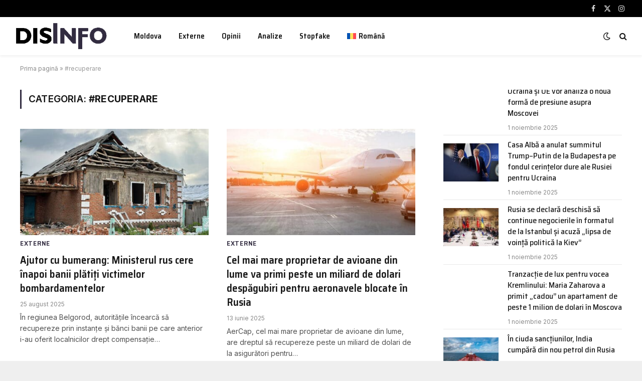

--- FILE ---
content_type: text/html; charset=UTF-8
request_url: https://disinfo.md/tag/recuperare/
body_size: 13071
content:
<!DOCTYPE html>
<html lang="ro-RO" class="s-light site-s-light">

<head>

	<meta charset="UTF-8" />
	<meta name="viewport" content="width=device-width, initial-scale=1" />
	<meta name='robots' content='index, follow, max-image-preview:large, max-snippet:-1, max-video-preview:-1' />
	<style>img:is([sizes="auto" i], [sizes^="auto," i]) { contain-intrinsic-size: 3000px 1500px }</style>
	<link rel="alternate" hreflang="ro" href="https://disinfo.md/tag/recuperare/" />
<link rel="alternate" hreflang="x-default" href="https://disinfo.md/tag/recuperare/" />

	<!-- This site is optimized with the Yoast SEO plugin v26.1.1 - https://yoast.com/wordpress/plugins/seo/ -->
	<title>Arhive #recuperare - DISINFO.MD</title><link rel="preload" as="font" href="https://disinfo.md/wp-content/themes/smart-mag/css/icons/fonts/ts-icons.woff2?v3.2" type="font/woff2" crossorigin="anonymous" />
	<link rel="canonical" href="https://disinfo.md/tag/recuperare/" />
	<meta property="og:locale" content="ro_RO" />
	<meta property="og:type" content="article" />
	<meta property="og:title" content="Arhive #recuperare - DISINFO.MD" />
	<meta property="og:url" content="https://disinfo.md/tag/recuperare/" />
	<meta property="og:site_name" content="DISINFO.MD" />
	<meta name="twitter:card" content="summary_large_image" />
	<script type="application/ld+json" class="yoast-schema-graph">{"@context":"https://schema.org","@graph":[{"@type":"CollectionPage","@id":"https://disinfo.md/tag/recuperare/","url":"https://disinfo.md/tag/recuperare/","name":"Arhive #recuperare - DISINFO.MD","isPartOf":{"@id":"https://disinfo.md/#website"},"primaryImageOfPage":{"@id":"https://disinfo.md/tag/recuperare/#primaryimage"},"image":{"@id":"https://disinfo.md/tag/recuperare/#primaryimage"},"thumbnailUrl":"https://disinfo.md/wp-content/uploads/2025/08/belgorod.jpg","breadcrumb":{"@id":"https://disinfo.md/tag/recuperare/#breadcrumb"},"inLanguage":"ro-RO"},{"@type":"ImageObject","inLanguage":"ro-RO","@id":"https://disinfo.md/tag/recuperare/#primaryimage","url":"https://disinfo.md/wp-content/uploads/2025/08/belgorod.jpg","contentUrl":"https://disinfo.md/wp-content/uploads/2025/08/belgorod.jpg","width":1360,"height":765},{"@type":"BreadcrumbList","@id":"https://disinfo.md/tag/recuperare/#breadcrumb","itemListElement":[{"@type":"ListItem","position":1,"name":"Prima pagină","item":"https://disinfo.md/"},{"@type":"ListItem","position":2,"name":"#recuperare"}]},{"@type":"WebSite","@id":"https://disinfo.md/#website","url":"https://disinfo.md/","name":"DISINFO.MD monitorizează propaganda, dezinformarea și știrile false din Republica Moldova","description":"monitorizăm propaganda și dezinformarea Now","publisher":{"@id":"https://disinfo.md/#organization"},"potentialAction":[{"@type":"SearchAction","target":{"@type":"EntryPoint","urlTemplate":"https://disinfo.md/?s={search_term_string}"},"query-input":{"@type":"PropertyValueSpecification","valueRequired":true,"valueName":"search_term_string"}}],"inLanguage":"ro-RO"},{"@type":"Organization","@id":"https://disinfo.md/#organization","name":"DISINFO.MD","url":"https://disinfo.md/","logo":{"@type":"ImageObject","inLanguage":"ro-RO","@id":"https://disinfo.md/#/schema/logo/image/","url":"https://disinfo.md/wp-content/uploads/2025/02/logo-disinfo-new-alb-2.png","contentUrl":"https://disinfo.md/wp-content/uploads/2025/02/logo-disinfo-new-alb-2.png","width":499,"height":151,"caption":"DISINFO.MD"},"image":{"@id":"https://disinfo.md/#/schema/logo/image/"}}]}</script>
	<!-- / Yoast SEO plugin. -->


<link rel='dns-prefetch' href='//fonts.googleapis.com' />
<link rel="alternate" type="application/rss+xml" title="DISINFO.MD &raquo; Flux" href="https://disinfo.md/feed/" />
<link rel="alternate" type="application/rss+xml" title="DISINFO.MD &raquo; Flux comentarii" href="https://disinfo.md/comments/feed/" />
<link rel="alternate" type="application/rss+xml" title="DISINFO.MD &raquo; Flux etichetă #recuperare" href="https://disinfo.md/tag/recuperare/feed/" />
		<style>
			.lazyload,
			.lazyloading {
				max-width: 100%;
			}
		</style>
		<script type="text/javascript">
/* <![CDATA[ */
window._wpemojiSettings = {"baseUrl":"https:\/\/s.w.org\/images\/core\/emoji\/16.0.1\/72x72\/","ext":".png","svgUrl":"https:\/\/s.w.org\/images\/core\/emoji\/16.0.1\/svg\/","svgExt":".svg","source":{"concatemoji":"https:\/\/disinfo.md\/wp-includes\/js\/wp-emoji-release.min.js?ver=6.8.3"}};
/*! This file is auto-generated */
!function(s,n){var o,i,e;function c(e){try{var t={supportTests:e,timestamp:(new Date).valueOf()};sessionStorage.setItem(o,JSON.stringify(t))}catch(e){}}function p(e,t,n){e.clearRect(0,0,e.canvas.width,e.canvas.height),e.fillText(t,0,0);var t=new Uint32Array(e.getImageData(0,0,e.canvas.width,e.canvas.height).data),a=(e.clearRect(0,0,e.canvas.width,e.canvas.height),e.fillText(n,0,0),new Uint32Array(e.getImageData(0,0,e.canvas.width,e.canvas.height).data));return t.every(function(e,t){return e===a[t]})}function u(e,t){e.clearRect(0,0,e.canvas.width,e.canvas.height),e.fillText(t,0,0);for(var n=e.getImageData(16,16,1,1),a=0;a<n.data.length;a++)if(0!==n.data[a])return!1;return!0}function f(e,t,n,a){switch(t){case"flag":return n(e,"\ud83c\udff3\ufe0f\u200d\u26a7\ufe0f","\ud83c\udff3\ufe0f\u200b\u26a7\ufe0f")?!1:!n(e,"\ud83c\udde8\ud83c\uddf6","\ud83c\udde8\u200b\ud83c\uddf6")&&!n(e,"\ud83c\udff4\udb40\udc67\udb40\udc62\udb40\udc65\udb40\udc6e\udb40\udc67\udb40\udc7f","\ud83c\udff4\u200b\udb40\udc67\u200b\udb40\udc62\u200b\udb40\udc65\u200b\udb40\udc6e\u200b\udb40\udc67\u200b\udb40\udc7f");case"emoji":return!a(e,"\ud83e\udedf")}return!1}function g(e,t,n,a){var r="undefined"!=typeof WorkerGlobalScope&&self instanceof WorkerGlobalScope?new OffscreenCanvas(300,150):s.createElement("canvas"),o=r.getContext("2d",{willReadFrequently:!0}),i=(o.textBaseline="top",o.font="600 32px Arial",{});return e.forEach(function(e){i[e]=t(o,e,n,a)}),i}function t(e){var t=s.createElement("script");t.src=e,t.defer=!0,s.head.appendChild(t)}"undefined"!=typeof Promise&&(o="wpEmojiSettingsSupports",i=["flag","emoji"],n.supports={everything:!0,everythingExceptFlag:!0},e=new Promise(function(e){s.addEventListener("DOMContentLoaded",e,{once:!0})}),new Promise(function(t){var n=function(){try{var e=JSON.parse(sessionStorage.getItem(o));if("object"==typeof e&&"number"==typeof e.timestamp&&(new Date).valueOf()<e.timestamp+604800&&"object"==typeof e.supportTests)return e.supportTests}catch(e){}return null}();if(!n){if("undefined"!=typeof Worker&&"undefined"!=typeof OffscreenCanvas&&"undefined"!=typeof URL&&URL.createObjectURL&&"undefined"!=typeof Blob)try{var e="postMessage("+g.toString()+"("+[JSON.stringify(i),f.toString(),p.toString(),u.toString()].join(",")+"));",a=new Blob([e],{type:"text/javascript"}),r=new Worker(URL.createObjectURL(a),{name:"wpTestEmojiSupports"});return void(r.onmessage=function(e){c(n=e.data),r.terminate(),t(n)})}catch(e){}c(n=g(i,f,p,u))}t(n)}).then(function(e){for(var t in e)n.supports[t]=e[t],n.supports.everything=n.supports.everything&&n.supports[t],"flag"!==t&&(n.supports.everythingExceptFlag=n.supports.everythingExceptFlag&&n.supports[t]);n.supports.everythingExceptFlag=n.supports.everythingExceptFlag&&!n.supports.flag,n.DOMReady=!1,n.readyCallback=function(){n.DOMReady=!0}}).then(function(){return e}).then(function(){var e;n.supports.everything||(n.readyCallback(),(e=n.source||{}).concatemoji?t(e.concatemoji):e.wpemoji&&e.twemoji&&(t(e.twemoji),t(e.wpemoji)))}))}((window,document),window._wpemojiSettings);
/* ]]> */
</script>
<style id='wp-emoji-styles-inline-css' type='text/css'>

	img.wp-smiley, img.emoji {
		display: inline !important;
		border: none !important;
		box-shadow: none !important;
		height: 1em !important;
		width: 1em !important;
		margin: 0 0.07em !important;
		vertical-align: -0.1em !important;
		background: none !important;
		padding: 0 !important;
	}
</style>
<link rel='stylesheet' id='wp-block-library-css' href='https://disinfo.md/wp-includes/css/dist/block-library/style.min.css?ver=6.8.3' type='text/css' media='all' />
<style id='classic-theme-styles-inline-css' type='text/css'>
/*! This file is auto-generated */
.wp-block-button__link{color:#fff;background-color:#32373c;border-radius:9999px;box-shadow:none;text-decoration:none;padding:calc(.667em + 2px) calc(1.333em + 2px);font-size:1.125em}.wp-block-file__button{background:#32373c;color:#fff;text-decoration:none}
</style>
<style id='global-styles-inline-css' type='text/css'>
:root{--wp--preset--aspect-ratio--square: 1;--wp--preset--aspect-ratio--4-3: 4/3;--wp--preset--aspect-ratio--3-4: 3/4;--wp--preset--aspect-ratio--3-2: 3/2;--wp--preset--aspect-ratio--2-3: 2/3;--wp--preset--aspect-ratio--16-9: 16/9;--wp--preset--aspect-ratio--9-16: 9/16;--wp--preset--color--black: #000000;--wp--preset--color--cyan-bluish-gray: #abb8c3;--wp--preset--color--white: #ffffff;--wp--preset--color--pale-pink: #f78da7;--wp--preset--color--vivid-red: #cf2e2e;--wp--preset--color--luminous-vivid-orange: #ff6900;--wp--preset--color--luminous-vivid-amber: #fcb900;--wp--preset--color--light-green-cyan: #7bdcb5;--wp--preset--color--vivid-green-cyan: #00d084;--wp--preset--color--pale-cyan-blue: #8ed1fc;--wp--preset--color--vivid-cyan-blue: #0693e3;--wp--preset--color--vivid-purple: #9b51e0;--wp--preset--gradient--vivid-cyan-blue-to-vivid-purple: linear-gradient(135deg,rgba(6,147,227,1) 0%,rgb(155,81,224) 100%);--wp--preset--gradient--light-green-cyan-to-vivid-green-cyan: linear-gradient(135deg,rgb(122,220,180) 0%,rgb(0,208,130) 100%);--wp--preset--gradient--luminous-vivid-amber-to-luminous-vivid-orange: linear-gradient(135deg,rgba(252,185,0,1) 0%,rgba(255,105,0,1) 100%);--wp--preset--gradient--luminous-vivid-orange-to-vivid-red: linear-gradient(135deg,rgba(255,105,0,1) 0%,rgb(207,46,46) 100%);--wp--preset--gradient--very-light-gray-to-cyan-bluish-gray: linear-gradient(135deg,rgb(238,238,238) 0%,rgb(169,184,195) 100%);--wp--preset--gradient--cool-to-warm-spectrum: linear-gradient(135deg,rgb(74,234,220) 0%,rgb(151,120,209) 20%,rgb(207,42,186) 40%,rgb(238,44,130) 60%,rgb(251,105,98) 80%,rgb(254,248,76) 100%);--wp--preset--gradient--blush-light-purple: linear-gradient(135deg,rgb(255,206,236) 0%,rgb(152,150,240) 100%);--wp--preset--gradient--blush-bordeaux: linear-gradient(135deg,rgb(254,205,165) 0%,rgb(254,45,45) 50%,rgb(107,0,62) 100%);--wp--preset--gradient--luminous-dusk: linear-gradient(135deg,rgb(255,203,112) 0%,rgb(199,81,192) 50%,rgb(65,88,208) 100%);--wp--preset--gradient--pale-ocean: linear-gradient(135deg,rgb(255,245,203) 0%,rgb(182,227,212) 50%,rgb(51,167,181) 100%);--wp--preset--gradient--electric-grass: linear-gradient(135deg,rgb(202,248,128) 0%,rgb(113,206,126) 100%);--wp--preset--gradient--midnight: linear-gradient(135deg,rgb(2,3,129) 0%,rgb(40,116,252) 100%);--wp--preset--font-size--small: 13px;--wp--preset--font-size--medium: 20px;--wp--preset--font-size--large: 36px;--wp--preset--font-size--x-large: 42px;--wp--preset--spacing--20: 0.44rem;--wp--preset--spacing--30: 0.67rem;--wp--preset--spacing--40: 1rem;--wp--preset--spacing--50: 1.5rem;--wp--preset--spacing--60: 2.25rem;--wp--preset--spacing--70: 3.38rem;--wp--preset--spacing--80: 5.06rem;--wp--preset--shadow--natural: 6px 6px 9px rgba(0, 0, 0, 0.2);--wp--preset--shadow--deep: 12px 12px 50px rgba(0, 0, 0, 0.4);--wp--preset--shadow--sharp: 6px 6px 0px rgba(0, 0, 0, 0.2);--wp--preset--shadow--outlined: 6px 6px 0px -3px rgba(255, 255, 255, 1), 6px 6px rgba(0, 0, 0, 1);--wp--preset--shadow--crisp: 6px 6px 0px rgba(0, 0, 0, 1);}:where(.is-layout-flex){gap: 0.5em;}:where(.is-layout-grid){gap: 0.5em;}body .is-layout-flex{display: flex;}.is-layout-flex{flex-wrap: wrap;align-items: center;}.is-layout-flex > :is(*, div){margin: 0;}body .is-layout-grid{display: grid;}.is-layout-grid > :is(*, div){margin: 0;}:where(.wp-block-columns.is-layout-flex){gap: 2em;}:where(.wp-block-columns.is-layout-grid){gap: 2em;}:where(.wp-block-post-template.is-layout-flex){gap: 1.25em;}:where(.wp-block-post-template.is-layout-grid){gap: 1.25em;}.has-black-color{color: var(--wp--preset--color--black) !important;}.has-cyan-bluish-gray-color{color: var(--wp--preset--color--cyan-bluish-gray) !important;}.has-white-color{color: var(--wp--preset--color--white) !important;}.has-pale-pink-color{color: var(--wp--preset--color--pale-pink) !important;}.has-vivid-red-color{color: var(--wp--preset--color--vivid-red) !important;}.has-luminous-vivid-orange-color{color: var(--wp--preset--color--luminous-vivid-orange) !important;}.has-luminous-vivid-amber-color{color: var(--wp--preset--color--luminous-vivid-amber) !important;}.has-light-green-cyan-color{color: var(--wp--preset--color--light-green-cyan) !important;}.has-vivid-green-cyan-color{color: var(--wp--preset--color--vivid-green-cyan) !important;}.has-pale-cyan-blue-color{color: var(--wp--preset--color--pale-cyan-blue) !important;}.has-vivid-cyan-blue-color{color: var(--wp--preset--color--vivid-cyan-blue) !important;}.has-vivid-purple-color{color: var(--wp--preset--color--vivid-purple) !important;}.has-black-background-color{background-color: var(--wp--preset--color--black) !important;}.has-cyan-bluish-gray-background-color{background-color: var(--wp--preset--color--cyan-bluish-gray) !important;}.has-white-background-color{background-color: var(--wp--preset--color--white) !important;}.has-pale-pink-background-color{background-color: var(--wp--preset--color--pale-pink) !important;}.has-vivid-red-background-color{background-color: var(--wp--preset--color--vivid-red) !important;}.has-luminous-vivid-orange-background-color{background-color: var(--wp--preset--color--luminous-vivid-orange) !important;}.has-luminous-vivid-amber-background-color{background-color: var(--wp--preset--color--luminous-vivid-amber) !important;}.has-light-green-cyan-background-color{background-color: var(--wp--preset--color--light-green-cyan) !important;}.has-vivid-green-cyan-background-color{background-color: var(--wp--preset--color--vivid-green-cyan) !important;}.has-pale-cyan-blue-background-color{background-color: var(--wp--preset--color--pale-cyan-blue) !important;}.has-vivid-cyan-blue-background-color{background-color: var(--wp--preset--color--vivid-cyan-blue) !important;}.has-vivid-purple-background-color{background-color: var(--wp--preset--color--vivid-purple) !important;}.has-black-border-color{border-color: var(--wp--preset--color--black) !important;}.has-cyan-bluish-gray-border-color{border-color: var(--wp--preset--color--cyan-bluish-gray) !important;}.has-white-border-color{border-color: var(--wp--preset--color--white) !important;}.has-pale-pink-border-color{border-color: var(--wp--preset--color--pale-pink) !important;}.has-vivid-red-border-color{border-color: var(--wp--preset--color--vivid-red) !important;}.has-luminous-vivid-orange-border-color{border-color: var(--wp--preset--color--luminous-vivid-orange) !important;}.has-luminous-vivid-amber-border-color{border-color: var(--wp--preset--color--luminous-vivid-amber) !important;}.has-light-green-cyan-border-color{border-color: var(--wp--preset--color--light-green-cyan) !important;}.has-vivid-green-cyan-border-color{border-color: var(--wp--preset--color--vivid-green-cyan) !important;}.has-pale-cyan-blue-border-color{border-color: var(--wp--preset--color--pale-cyan-blue) !important;}.has-vivid-cyan-blue-border-color{border-color: var(--wp--preset--color--vivid-cyan-blue) !important;}.has-vivid-purple-border-color{border-color: var(--wp--preset--color--vivid-purple) !important;}.has-vivid-cyan-blue-to-vivid-purple-gradient-background{background: var(--wp--preset--gradient--vivid-cyan-blue-to-vivid-purple) !important;}.has-light-green-cyan-to-vivid-green-cyan-gradient-background{background: var(--wp--preset--gradient--light-green-cyan-to-vivid-green-cyan) !important;}.has-luminous-vivid-amber-to-luminous-vivid-orange-gradient-background{background: var(--wp--preset--gradient--luminous-vivid-amber-to-luminous-vivid-orange) !important;}.has-luminous-vivid-orange-to-vivid-red-gradient-background{background: var(--wp--preset--gradient--luminous-vivid-orange-to-vivid-red) !important;}.has-very-light-gray-to-cyan-bluish-gray-gradient-background{background: var(--wp--preset--gradient--very-light-gray-to-cyan-bluish-gray) !important;}.has-cool-to-warm-spectrum-gradient-background{background: var(--wp--preset--gradient--cool-to-warm-spectrum) !important;}.has-blush-light-purple-gradient-background{background: var(--wp--preset--gradient--blush-light-purple) !important;}.has-blush-bordeaux-gradient-background{background: var(--wp--preset--gradient--blush-bordeaux) !important;}.has-luminous-dusk-gradient-background{background: var(--wp--preset--gradient--luminous-dusk) !important;}.has-pale-ocean-gradient-background{background: var(--wp--preset--gradient--pale-ocean) !important;}.has-electric-grass-gradient-background{background: var(--wp--preset--gradient--electric-grass) !important;}.has-midnight-gradient-background{background: var(--wp--preset--gradient--midnight) !important;}.has-small-font-size{font-size: var(--wp--preset--font-size--small) !important;}.has-medium-font-size{font-size: var(--wp--preset--font-size--medium) !important;}.has-large-font-size{font-size: var(--wp--preset--font-size--large) !important;}.has-x-large-font-size{font-size: var(--wp--preset--font-size--x-large) !important;}
:where(.wp-block-post-template.is-layout-flex){gap: 1.25em;}:where(.wp-block-post-template.is-layout-grid){gap: 1.25em;}
:where(.wp-block-columns.is-layout-flex){gap: 2em;}:where(.wp-block-columns.is-layout-grid){gap: 2em;}
:root :where(.wp-block-pullquote){font-size: 1.5em;line-height: 1.6;}
</style>
<link rel='stylesheet' id='contact-form-7-css' href='https://disinfo.md/wp-content/plugins/contact-form-7/includes/css/styles.css?ver=6.1.2' type='text/css' media='all' />
<link rel='stylesheet' id='wpml-legacy-horizontal-list-0-css' href='https://disinfo.md/wp-content/plugins/sitepress-multilingual-cms/templates/language-switchers/legacy-list-horizontal/style.min.css?ver=1' type='text/css' media='all' />
<link rel='stylesheet' id='wpml-menu-item-0-css' href='https://disinfo.md/wp-content/plugins/sitepress-multilingual-cms/templates/language-switchers/menu-item/style.min.css?ver=1' type='text/css' media='all' />
<link rel='stylesheet' id='cms-navigation-style-base-css' href='https://disinfo.md/wp-content/plugins/wpml-cms-nav/res/css/cms-navigation-base.css?ver=1.5.6' type='text/css' media='screen' />
<link rel='stylesheet' id='cms-navigation-style-css' href='https://disinfo.md/wp-content/plugins/wpml-cms-nav/res/css/cms-navigation.css?ver=1.5.6' type='text/css' media='screen' />
<link rel='stylesheet' id='smartmag-core-css' href='https://disinfo.md/wp-content/themes/smart-mag/style.css?ver=10.3.0' type='text/css' media='all' />
<style id='smartmag-core-inline-css' type='text/css'>
:root { --c-main: #322c40;
--c-main-rgb: 50,44,64;
--text-font: "Inter", system-ui, -apple-system, "Segoe UI", Arial, sans-serif;
--body-font: "Inter", system-ui, -apple-system, "Segoe UI", Arial, sans-serif;
--title-font: "Saira Semi Condensed", system-ui, -apple-system, "Segoe UI", Arial, sans-serif;
--h-font: "Saira Semi Condensed", system-ui, -apple-system, "Segoe UI", Arial, sans-serif;
--title-size-xs: 16px;
--title-size-s: 18px;
--title-size-n: 19px;
--title-size-m: 21px;
--title-fw-bold: 600;
--title-fw-semi: 500;
--excerpt-size: 14px; }
.smart-head-main { --c-shadow: rgba(0,0,0,0.05); }
.smart-head-main .smart-head-top { --head-h: 34px; }
.smart-head-main .smart-head-mid { --head-h: 76px; }
.smart-head-main .smart-head-bot { border-top-width: 0px; }
.navigation { font-family: "Saira Semi Condensed", system-ui, -apple-system, "Segoe UI", Arial, sans-serif; }
.smart-head-main .spc-social { --c-spc-social-hov: #f2f2f2; --spc-social-space: 5px; }
.post-meta .post-cat > a { font-family: "Saira Semi Condensed", system-ui, -apple-system, "Segoe UI", Arial, sans-serif; }
.post-meta .text-in, .post-meta .post-cat > a { font-size: 14px; }
.post-meta .post-cat > a { font-weight: 600; }
.post-meta { --p-meta-sep: "\2013"; --p-meta-sep-pad: 6px; }
.block-head-b .heading { font-size: 24px; font-weight: 600; letter-spacing: 0.04em; }
.block-head-e2 .heading { font-weight: 600; color: var(--c-main); }
.list-post { --list-p-media-width: 29.94923858%; --list-p-media-max-width: 85%; }
.a-wrap-2:not(._) { margin-top: 0px; }


</style>
<link rel='stylesheet' id='smartmag-magnific-popup-css' href='https://disinfo.md/wp-content/themes/smart-mag/css/lightbox.css?ver=10.3.0' type='text/css' media='all' />
<link rel='stylesheet' id='smartmag-icons-css' href='https://disinfo.md/wp-content/themes/smart-mag/css/icons/icons.css?ver=10.3.0' type='text/css' media='all' />
<link rel='stylesheet' id='chld_thm_cfg_child-css' href='https://disinfo.md/wp-content/themes/disinfo/style.css?ver=6.8.3' type='text/css' media='all' />
<link crossorigin="anonymous" rel='stylesheet' id='smartmag-gfonts-custom-css' href='https://fonts.googleapis.com/css?family=Inter%3A400%2C500%2C600%2C700%7CSaira+Semi+Condensed%3A400%2C500%2C600%2C700&#038;display=swap' type='text/css' media='all' />
<script type="text/javascript" id="wpml-cookie-js-extra">
/* <![CDATA[ */
var wpml_cookies = {"wp-wpml_current_language":{"value":"ro","expires":1,"path":"\/"}};
var wpml_cookies = {"wp-wpml_current_language":{"value":"ro","expires":1,"path":"\/"}};
/* ]]> */
</script>
<script type="text/javascript" src="https://disinfo.md/wp-content/plugins/sitepress-multilingual-cms/res/js/cookies/language-cookie.js?ver=482900" id="wpml-cookie-js" defer="defer" data-wp-strategy="defer"></script>
<script type="text/javascript" id="smartmag-lazy-inline-js-after">
/* <![CDATA[ */
/**
 * @copyright ThemeSphere
 * @preserve
 */
var BunyadLazy={};BunyadLazy.load=function(){function a(e,n){var t={};e.dataset.bgset&&e.dataset.sizes?(t.sizes=e.dataset.sizes,t.srcset=e.dataset.bgset):t.src=e.dataset.bgsrc,function(t){var a=t.dataset.ratio;if(0<a){const e=t.parentElement;if(e.classList.contains("media-ratio")){const n=e.style;n.getPropertyValue("--a-ratio")||(n.paddingBottom=100/a+"%")}}}(e);var a,o=document.createElement("img");for(a in o.onload=function(){var t="url('"+(o.currentSrc||o.src)+"')",a=e.style;a.backgroundImage!==t&&requestAnimationFrame(()=>{a.backgroundImage=t,n&&n()}),o.onload=null,o.onerror=null,o=null},o.onerror=o.onload,t)o.setAttribute(a,t[a]);o&&o.complete&&0<o.naturalWidth&&o.onload&&o.onload()}function e(t){t.dataset.loaded||a(t,()=>{document.dispatchEvent(new Event("lazyloaded")),t.dataset.loaded=1})}function n(t){"complete"===document.readyState?t():window.addEventListener("load",t)}return{initEarly:function(){var t,a=()=>{document.querySelectorAll(".img.bg-cover:not(.lazyload)").forEach(e)};"complete"!==document.readyState?(t=setInterval(a,150),n(()=>{a(),clearInterval(t)})):a()},callOnLoad:n,initBgImages:function(t){t&&n(()=>{document.querySelectorAll(".img.bg-cover").forEach(e)})},bgLoad:a}}(),BunyadLazy.load.initEarly();
/* ]]> */
</script>
<script type="text/javascript" src="https://disinfo.md/wp-content/plugins/sphere-post-views/assets/js/post-views.js?ver=1.0.1" id="sphere-post-views-js"></script>
<script type="text/javascript" id="sphere-post-views-js-after">
/* <![CDATA[ */
var Sphere_PostViews = {"ajaxUrl":"https:\/\/disinfo.md\/wp-admin\/admin-ajax.php?sphere_post_views=1","sampling":0,"samplingRate":10,"repeatCountDelay":0,"postID":null,"token":"aa330eb524"}
/* ]]> */
</script>
<script type="text/javascript" src="https://disinfo.md/wp-includes/js/jquery/jquery.min.js?ver=3.7.1" id="jquery-core-js"></script>
<script type="text/javascript" src="https://disinfo.md/wp-includes/js/jquery/jquery-migrate.min.js?ver=3.4.1" id="jquery-migrate-js"></script>
<link rel="https://api.w.org/" href="https://disinfo.md/wp-json/" /><link rel="alternate" title="JSON" type="application/json" href="https://disinfo.md/wp-json/wp/v2/tags/3272" /><link rel="EditURI" type="application/rsd+xml" title="RSD" href="https://disinfo.md/xmlrpc.php?rsd" />
<meta name="generator" content="WordPress 6.8.3" />
<meta name="generator" content="WPML ver:4.8.2 stt:1,44,45;" />
<!-- Global site tag (gtag.js) - Google Analytics -->
<script async src="https://www.googletagmanager.com/gtag/js?id=UA-84477918-33"></script>
<script>
  window.dataLayer = window.dataLayer || [];
  function gtag(){dataLayer.push(arguments);}
  gtag('js', new Date());

  gtag('config', 'UA-84477918-33');
</script>

<script async src="https://pagead2.googlesyndication.com/pagead/js/adsbygoogle.js?client=ca-pub-5390349517132399"
     crossorigin="anonymous"></script>		<script>
			document.documentElement.className = document.documentElement.className.replace('no-js', 'js');
		</script>
				<style>
			.no-js img.lazyload {
				display: none;
			}

			figure.wp-block-image img.lazyloading {
				min-width: 150px;
			}

			.lazyload,
			.lazyloading {
				--smush-placeholder-width: 100px;
				--smush-placeholder-aspect-ratio: 1/1;
				width: var(--smush-image-width, var(--smush-placeholder-width)) !important;
				aspect-ratio: var(--smush-image-aspect-ratio, var(--smush-placeholder-aspect-ratio)) !important;
			}

						.lazyload, .lazyloading {
				opacity: 0;
			}

			.lazyloaded {
				opacity: 1;
				transition: opacity 400ms;
				transition-delay: 0ms;
			}

					</style>
		
		<script>
		var BunyadSchemeKey = 'bunyad-scheme';
		(() => {
			const d = document.documentElement;
			const c = d.classList;
			var scheme = localStorage.getItem(BunyadSchemeKey);
			
			if (scheme) {
				d.dataset.origClass = c;
				scheme === 'dark' ? c.remove('s-light', 'site-s-light') : c.remove('s-dark', 'site-s-dark');
				c.add('site-s-' + scheme, 's-' + scheme);
			}
		})();
		</script>
		<meta name="generator" content="Elementor 3.32.4; features: e_font_icon_svg, additional_custom_breakpoints; settings: css_print_method-external, google_font-enabled, font_display-swap">
<style type="text/css">.recentcomments a{display:inline !important;padding:0 !important;margin:0 !important;}</style>			<style>
				.e-con.e-parent:nth-of-type(n+4):not(.e-lazyloaded):not(.e-no-lazyload),
				.e-con.e-parent:nth-of-type(n+4):not(.e-lazyloaded):not(.e-no-lazyload) * {
					background-image: none !important;
				}
				@media screen and (max-height: 1024px) {
					.e-con.e-parent:nth-of-type(n+3):not(.e-lazyloaded):not(.e-no-lazyload),
					.e-con.e-parent:nth-of-type(n+3):not(.e-lazyloaded):not(.e-no-lazyload) * {
						background-image: none !important;
					}
				}
				@media screen and (max-height: 640px) {
					.e-con.e-parent:nth-of-type(n+2):not(.e-lazyloaded):not(.e-no-lazyload),
					.e-con.e-parent:nth-of-type(n+2):not(.e-lazyloaded):not(.e-no-lazyload) * {
						background-image: none !important;
					}
				}
			</style>
			<!-- There is no amphtml version available for this URL. --><link rel="icon" href="https://disinfo.md/wp-content/smush-webp/2025/01/favicon-150x150.png.webp" sizes="32x32" />
<link rel="icon" href="https://disinfo.md/wp-content/smush-webp/2025/01/favicon-300x300.png.webp" sizes="192x192" />
<link rel="apple-touch-icon" href="https://disinfo.md/wp-content/smush-webp/2025/01/favicon-300x300.png.webp" />
<meta name="msapplication-TileImage" content="https://disinfo.md/wp-content/uploads/2025/01/favicon-300x300.png" />


</head>

<body class="archive tag tag-recuperare tag-3272 wp-theme-smart-mag wp-child-theme-disinfo right-sidebar has-lb has-lb-sm ts-img-hov-fade layout-boxed elementor-default elementor-kit-8">


	<div class="ts-bg-cover"></div>

<div class="main-wrap">

	
<div class="off-canvas-backdrop"></div>
<div class="mobile-menu-container off-canvas" id="off-canvas">

	<div class="off-canvas-head">
		<a href="#" class="close">
			<span class="visuallyhidden">Close Menu</span>
			<i class="tsi tsi-times"></i>
		</a>

		<div class="ts-logo">
					</div>
	</div>

	<div class="off-canvas-content">

					<ul class="mobile-menu"></ul>
		
					<div class="off-canvas-widgets">
				
		<div id="smartmag-block-newsletter-1" class="widget ts-block-widget smartmag-widget-newsletter">		
		<div class="block">
			<div class="block-newsletter ">
	<div class="spc-newsletter spc-newsletter-b spc-newsletter-center spc-newsletter-sm">

		<div class="bg-wrap"></div>

		
		<div class="inner">

			
			
			<h3 class="heading">
				Subscribe to Updates			</h3>

							<div class="base-text message">
					<p>Get the latest creative news from FooBar about art, design and business.</p>
</div>
			
							<form method="post" action="" class="form fields-style fields-full" target="_blank">
					<div class="main-fields">
						<p class="field-email">
							<input type="email" name="EMAIL" placeholder="Your email address.." required />
						</p>
						
						<p class="field-submit">
							<input type="submit" value="Subscribe" />
						</p>
					</div>

											<p class="disclaimer">
							<label>
																	<input type="checkbox" name="privacy" required />
								
								By signing up, you agree to the our terms and our <a href="#">Privacy Policy</a> agreement.							</label>
						</p>
									</form>
			
			
		</div>
	</div>
</div>		</div>

		</div>
		<div id="smartmag-block-posts-small-3" class="widget ts-block-widget smartmag-widget-posts-small">		
		<div class="block">
					<section class="block-wrap block-posts-small block-sc mb-none" data-id="1">

				
			<div class="block-content">
				
	<div class="loop loop-small loop-small-a loop-sep loop-small-sep grid grid-1 md:grid-1 sm:grid-1 xs:grid-1">

					
<article class="l-post small-post small-a-post m-pos-left">

	
			<div class="media">

		
		</div>
	

	
		<div class="content">

			<div class="post-meta post-meta-a post-meta-left has-below"><h4 class="is-title post-title"><a href="https://disinfo.md/ucraina-si-ue-vor-analiza-o-noua-forma-de-presiune-asupra-moscovei/">Ucraina și UE vor analiza o nouă formă de presiune asupra Moscovei</a></h4><div class="post-meta-items meta-below"><span class="meta-item date"><span class="date-link"><time class="post-date" datetime="2025-11-01T06:31:51+02:00">1 noiembrie 2025</time></span></span></div></div>			
			
			
		</div>

	
</article>	
					
<article class="l-post small-post small-a-post m-pos-left">

	
			<div class="media">

		
			<a href="https://disinfo.md/casa-alba-a-anulat-summitul-trump-putin-de-la-budapesta-pe-fondul-cerintelor-dure-ale-rusiei-pentru-ucraina/" class="image-link media-ratio ar-bunyad-thumb" title="Casa Albă a anulat summitul Trump–Putin de la Budapesta pe fondul cerințelor dure ale Rusiei pentru Ucraina"><span data-bgsrc="https://disinfo.md/wp-content/uploads/2025/10/41442eac-a830-4bc4-91b3-714b1ad95693-300x198.jpg" class="img bg-cover wp-post-image attachment-medium size-medium lazyload" data-bgset="https://disinfo.md/wp-content/uploads/2025/10/41442eac-a830-4bc4-91b3-714b1ad95693-300x198.jpg 300w, https://disinfo.md/wp-content/uploads/2025/10/41442eac-a830-4bc4-91b3-714b1ad95693-1024x676.jpg 1024w, https://disinfo.md/wp-content/uploads/2025/10/41442eac-a830-4bc4-91b3-714b1ad95693-768x507.jpg 768w, https://disinfo.md/wp-content/uploads/2025/10/41442eac-a830-4bc4-91b3-714b1ad95693-150x99.jpg 150w, https://disinfo.md/wp-content/uploads/2025/10/41442eac-a830-4bc4-91b3-714b1ad95693-450x297.jpg 450w, https://disinfo.md/wp-content/uploads/2025/10/41442eac-a830-4bc4-91b3-714b1ad95693-1200x792.jpg 1200w, https://disinfo.md/wp-content/uploads/2025/10/41442eac-a830-4bc4-91b3-714b1ad95693.jpg 1280w" data-sizes="(max-width: 110px) 100vw, 110px"></span></a>			
			
			
			
		
		</div>
	

	
		<div class="content">

			<div class="post-meta post-meta-a post-meta-left has-below"><h4 class="is-title post-title"><a href="https://disinfo.md/casa-alba-a-anulat-summitul-trump-putin-de-la-budapesta-pe-fondul-cerintelor-dure-ale-rusiei-pentru-ucraina/">Casa Albă a anulat summitul Trump–Putin de la Budapesta pe fondul cerințelor dure ale Rusiei pentru Ucraina</a></h4><div class="post-meta-items meta-below"><span class="meta-item date"><span class="date-link"><time class="post-date" datetime="2025-11-01T06:30:01+02:00">1 noiembrie 2025</time></span></span></div></div>			
			
			
		</div>

	
</article>	
					
<article class="l-post small-post small-a-post m-pos-left">

	
			<div class="media">

		
			<a href="https://disinfo.md/rusia-se-declara-deschisa-sa-continue-negocierile-in-formatul-de-la-istanbul-si-acuza-lipsa-de-vointa-politica-la-kiev/" class="image-link media-ratio ar-bunyad-thumb" title="Rusia se declară deschisă să continue negocierile în formatul de la Istanbul și acuză „lipsa de voință politică la Kiev”"><span data-bgsrc="https://disinfo.md/wp-content/uploads/2025/10/9427906c-4a4b-437e-9a5b-781ae3e20a7b-300x189.jpg" class="img bg-cover wp-post-image attachment-medium size-medium lazyload" data-bgset="https://disinfo.md/wp-content/uploads/2025/10/9427906c-4a4b-437e-9a5b-781ae3e20a7b-300x189.jpg 300w, https://disinfo.md/wp-content/uploads/2025/10/9427906c-4a4b-437e-9a5b-781ae3e20a7b-1024x646.jpg 1024w, https://disinfo.md/wp-content/uploads/2025/10/9427906c-4a4b-437e-9a5b-781ae3e20a7b-768x484.jpg 768w, https://disinfo.md/wp-content/uploads/2025/10/9427906c-4a4b-437e-9a5b-781ae3e20a7b-150x95.jpg 150w, https://disinfo.md/wp-content/uploads/2025/10/9427906c-4a4b-437e-9a5b-781ae3e20a7b-450x284.jpg 450w, https://disinfo.md/wp-content/uploads/2025/10/9427906c-4a4b-437e-9a5b-781ae3e20a7b-1200x757.jpg 1200w, https://disinfo.md/wp-content/uploads/2025/10/9427906c-4a4b-437e-9a5b-781ae3e20a7b.jpg 1280w" data-sizes="(max-width: 110px) 100vw, 110px"></span></a>			
			
			
			
		
		</div>
	

	
		<div class="content">

			<div class="post-meta post-meta-a post-meta-left has-below"><h4 class="is-title post-title"><a href="https://disinfo.md/rusia-se-declara-deschisa-sa-continue-negocierile-in-formatul-de-la-istanbul-si-acuza-lipsa-de-vointa-politica-la-kiev/">Rusia se declară deschisă să continue negocierile în formatul de la Istanbul și acuză „lipsa de voință politică la Kiev”</a></h4><div class="post-meta-items meta-below"><span class="meta-item date"><span class="date-link"><time class="post-date" datetime="2025-11-01T06:00:51+02:00">1 noiembrie 2025</time></span></span></div></div>			
			
			
		</div>

	
</article>	
		
	</div>

					</div>

		</section>
				</div>

		</div>			</div>
		
		
		<div class="spc-social-block spc-social spc-social-b smart-head-social">
		
			
				<a href="#" class="link service s-facebook" target="_blank" rel="nofollow noopener">
					<i class="icon tsi tsi-facebook"></i>					<span class="visuallyhidden">Facebook</span>
				</a>
									
			
				<a href="#" class="link service s-twitter" target="_blank" rel="nofollow noopener">
					<i class="icon tsi tsi-twitter"></i>					<span class="visuallyhidden">X (Twitter)</span>
				</a>
									
			
				<a href="#" class="link service s-instagram" target="_blank" rel="nofollow noopener">
					<i class="icon tsi tsi-instagram"></i>					<span class="visuallyhidden">Instagram</span>
				</a>
									
			
		</div>

		
	</div>

</div>
<div class="smart-head smart-head-a smart-head-main" id="smart-head" data-sticky="auto" data-sticky-type="smart" data-sticky-full>
	
	<div class="smart-head-row smart-head-top s-dark smart-head-row-full">

		<div class="inner full">

							
				<div class="items items-left ">
								</div>

							
				<div class="items items-center empty">
								</div>

							
				<div class="items items-right ">
				
		<div class="spc-social-block spc-social spc-social-a smart-head-social">
		
			
				<a href="#" class="link service s-facebook" target="_blank" rel="nofollow noopener">
					<i class="icon tsi tsi-facebook"></i>					<span class="visuallyhidden">Facebook</span>
				</a>
									
			
				<a href="#" class="link service s-twitter" target="_blank" rel="nofollow noopener">
					<i class="icon tsi tsi-twitter"></i>					<span class="visuallyhidden">X (Twitter)</span>
				</a>
									
			
				<a href="#" class="link service s-instagram" target="_blank" rel="nofollow noopener">
					<i class="icon tsi tsi-instagram"></i>					<span class="visuallyhidden">Instagram</span>
				</a>
									
			
		</div>

						</div>

						
		</div>
	</div>

	
	<div class="smart-head-row smart-head-mid is-light smart-head-row-full">

		<div class="inner full">

							
				<div class="items items-left ">
					<a href="https://disinfo.md/" title="DISINFO.MD" rel="home" class="logo-link ts-logo logo-is-image">
		<span>
			
				
					<img fetchpriority="high" src="https://disinfo.md/wp-content/uploads/2025/02/logo-disinfo-color.png" class="logo-image" alt="DISINFO.MD" width="499" height="151"/>
									 
					</span>
	</a>	<div class="nav-wrap">
		<nav class="navigation navigation-main nav-hov-a">
			<ul id="menu-menu-header-ro" class="menu"><li id="menu-item-64869" class="menu-item menu-item-type-taxonomy menu-item-object-category menu-cat-1096 menu-item-64869"><a href="https://disinfo.md/category/moldova/">Moldova</a></li>
<li id="menu-item-64868" class="menu-item menu-item-type-taxonomy menu-item-object-category menu-cat-92 menu-item-64868"><a href="https://disinfo.md/category/externe/">Externe</a></li>
<li id="menu-item-64870" class="menu-item menu-item-type-taxonomy menu-item-object-category menu-cat-1111 menu-item-64870"><a href="https://disinfo.md/category/opinii/">Opinii</a></li>
<li id="menu-item-64867" class="menu-item menu-item-type-taxonomy menu-item-object-category menu-cat-1112 menu-item-64867"><a href="https://disinfo.md/category/analize/">Analize</a></li>
<li id="menu-item-64871" class="menu-item menu-item-type-taxonomy menu-item-object-category menu-cat-1 menu-item-64871"><a href="https://disinfo.md/category/stopfake/">Stopfake</a></li>
<li id="menu-item-wpml-ls-1113-ro" class="menu-item wpml-ls-slot-1113 wpml-ls-item wpml-ls-item-ro wpml-ls-current-language wpml-ls-menu-item wpml-ls-first-item wpml-ls-last-item menu-item-type-wpml_ls_menu_item menu-item-object-wpml_ls_menu_item menu-item-wpml-ls-1113-ro"><a href="https://disinfo.md/tag/recuperare/" role="menuitem"><img
            class="wpml-ls-flag lazyload"
            data-src="https://disinfo.md/wp-content/plugins/sitepress-multilingual-cms/res/flags/ro.svg"
            alt=""
            
            
 src="[data-uri]" /><span class="wpml-ls-display">Română</span></a></li>
</ul>		</nav>
	</div>
				</div>

							
				<div class="items items-center empty">
								</div>

							
				<div class="items items-right ">
				
<div class="scheme-switcher has-icon-only">
	<a href="#" class="toggle is-icon toggle-dark" title="Switch to Dark Design - easier on eyes.">
		<i class="icon tsi tsi-moon"></i>
	</a>
	<a href="#" class="toggle is-icon toggle-light" title="Switch to Light Design.">
		<i class="icon tsi tsi-bright"></i>
	</a>
</div>

	<a href="#" class="search-icon has-icon-only is-icon" title="Search">
		<i class="tsi tsi-search"></i>
	</a>

				</div>

						
		</div>
	</div>

	</div>
<div class="smart-head smart-head-a smart-head-mobile" id="smart-head-mobile" data-sticky="mid" data-sticky-type="smart" data-sticky-full>
	
	<div class="smart-head-row smart-head-mid smart-head-row-3 is-light smart-head-row-full">

		<div class="inner wrap">

							
				<div class="items items-left ">
				
<button class="offcanvas-toggle has-icon" type="button" aria-label="Menu">
	<span class="hamburger-icon hamburger-icon-a">
		<span class="inner"></span>
	</span>
</button>				</div>

							
				<div class="items items-center ">
					<a href="https://disinfo.md/" title="DISINFO.MD" rel="home" class="logo-link ts-logo logo-is-image">
		<span>
			
				
					<img fetchpriority="high" src="https://disinfo.md/wp-content/uploads/2025/02/logo-disinfo-color.png" class="logo-image" alt="DISINFO.MD" width="499" height="151"/>
									 
					</span>
	</a>				</div>

							
				<div class="items items-right ">
				
<div class="scheme-switcher has-icon-only">
	<a href="#" class="toggle is-icon toggle-dark" title="Switch to Dark Design - easier on eyes.">
		<i class="icon tsi tsi-moon"></i>
	</a>
	<a href="#" class="toggle is-icon toggle-light" title="Switch to Light Design.">
		<i class="icon tsi tsi-bright"></i>
	</a>
</div>

	<a href="#" class="search-icon has-icon-only is-icon" title="Search">
		<i class="tsi tsi-search"></i>
	</a>

				</div>

						
		</div>
	</div>

	</div>
<nav class="breadcrumbs is-full-width breadcrumbs-a" id="breadcrumb"><div class="inner ts-contain "><span><span><a href="https://disinfo.md/">Prima pagină</a></span> » <span class="breadcrumb_last" aria-current="page">#recuperare</span></span></div></nav>
<div class="main ts-contain cf right-sidebar">
			<div class="ts-row">
			<div class="col-8 main-content">

							<h1 class="archive-heading">
					Categoria: <span>#recuperare</span>				</h1>
						
					
							
					<section class="block-wrap block-grid mb-none" data-id="2">

				
			<div class="block-content">
					
	<div class="loop loop-grid loop-grid-base grid grid-2 md:grid-2 xs:grid-1">

					
<article class="l-post grid-post grid-base-post">

	
			<div class="media">

		
			<a href="https://disinfo.md/ajutor-cu-bumerang-ministerul-rus-cere-inapoi-banii-platiti-victimelor-bombardamentelor/" class="image-link media-ratio ratio-16-9" title="Ajutor cu bumerang: Ministerul rus cere înapoi banii plătiți victimelor bombardamentelor"><span data-bgsrc="https://disinfo.md/wp-content/uploads/2025/08/belgorod-450x253.jpg" class="img bg-cover wp-post-image attachment-bunyad-grid size-bunyad-grid no-lazy skip-lazy" data-bgset="https://disinfo.md/wp-content/uploads/2025/08/belgorod-450x253.jpg 450w, https://disinfo.md/wp-content/uploads/2025/08/belgorod-300x169.jpg 300w, https://disinfo.md/wp-content/uploads/2025/08/belgorod-1024x576.jpg 1024w, https://disinfo.md/wp-content/uploads/2025/08/belgorod-768x432.jpg 768w, https://disinfo.md/wp-content/uploads/2025/08/belgorod-150x84.jpg 150w, https://disinfo.md/wp-content/uploads/2025/08/belgorod-1200x675.jpg 1200w, https://disinfo.md/wp-content/uploads/2025/08/belgorod.jpg 1360w" data-sizes="(max-width: 377px) 100vw, 377px"></span></a>			
			
			
			
		
		</div>
	

	
		<div class="content">

			<div class="post-meta post-meta-a has-below"><div class="post-meta-items meta-above"><span class="meta-item post-cat">
						
						<a href="https://disinfo.md/category/externe/" class="category term-color-92" rel="category">Externe</a>
					</span>
					</div><h2 class="is-title post-title"><a href="https://disinfo.md/ajutor-cu-bumerang-ministerul-rus-cere-inapoi-banii-platiti-victimelor-bombardamentelor/">Ajutor cu bumerang: Ministerul rus cere înapoi banii plătiți victimelor bombardamentelor</a></h2><div class="post-meta-items meta-below"><span class="meta-item date"><span class="date-link"><time class="post-date" datetime="2025-08-25T04:13:42+03:00">25 august 2025</time></span></span></div></div>			
						
				<div class="excerpt">
					<p>În regiunea Belgorod, autoritățile încearcă să recupereze prin instanțe și bănci banii pe care anterior i-au oferit localnicilor drept compensație&hellip;</p>
				</div>
			
			
			
		</div>

	
</article>					
<article class="l-post grid-post grid-base-post">

	
			<div class="media">

		
			<a href="https://disinfo.md/cel-mai-mare-proprietar-de-avioane-din-lume-va-primi-peste-un-miliard-de-dolari-despagubiri-pentru-aeronavele-blocate-in-rusia/" class="image-link media-ratio ratio-16-9" title="Cel mai mare proprietar de avioane din lume va primi peste un miliard de dolari despăgubiri pentru aeronavele blocate în Rusia"><span data-bgsrc="https://disinfo.md/wp-content/uploads/2025/06/avion-450x253.jpg" class="img bg-cover wp-post-image attachment-bunyad-medium size-bunyad-medium lazyload" data-bgset="https://disinfo.md/wp-content/uploads/2025/06/avion-450x253.jpg 450w, https://disinfo.md/wp-content/uploads/2025/06/avion-300x169.jpg 300w, https://disinfo.md/wp-content/uploads/2025/06/avion-1024x576.jpg 1024w, https://disinfo.md/wp-content/uploads/2025/06/avion-768x432.jpg 768w, https://disinfo.md/wp-content/uploads/2025/06/avion-150x84.jpg 150w, https://disinfo.md/wp-content/uploads/2025/06/avion.jpg 1200w" data-sizes="(max-width: 377px) 100vw, 377px"></span></a>			
			
			
			
		
		</div>
	

	
		<div class="content">

			<div class="post-meta post-meta-a has-below"><div class="post-meta-items meta-above"><span class="meta-item post-cat">
						
						<a href="https://disinfo.md/category/externe/" class="category term-color-92" rel="category">Externe</a>
					</span>
					</div><h2 class="is-title post-title"><a href="https://disinfo.md/cel-mai-mare-proprietar-de-avioane-din-lume-va-primi-peste-un-miliard-de-dolari-despagubiri-pentru-aeronavele-blocate-in-rusia/">Cel mai mare proprietar de avioane din lume va primi peste un miliard de dolari despăgubiri pentru aeronavele blocate în Rusia</a></h2><div class="post-meta-items meta-below"><span class="meta-item date"><span class="date-link"><time class="post-date" datetime="2025-06-13T04:58:37+03:00">13 iunie 2025</time></span></span></div></div>			
						
				<div class="excerpt">
					<p>AerCap, cel mai mare proprietar de avioane din lume, are dreptul să recupereze peste un miliard de dolari de la asigurători pentru&hellip;</p>
				</div>
			
			
			
		</div>

	
</article>					
<article class="l-post grid-post grid-base-post">

	
			<div class="media">

		
			<a href="https://disinfo.md/donald-trump-promite-ucrainei-ca-o-va-ajuta-in-discutiile-cu-rusia-sa-recupereze-cat-mai-mult-din-teritoriul-ocupat/" class="image-link media-ratio ratio-16-9" title="Donald Trump promite Ucrainei că o va ajuta în discuţiile cu Rusia să recupereze cât mai mult din teritoriul ocupat"><span data-bgsrc="https://disinfo.md/wp-content/uploads/2025/02/Trump-450x253.jpg" class="img bg-cover wp-post-image attachment-bunyad-medium size-bunyad-medium lazyload" data-bgset="https://disinfo.md/wp-content/uploads/2025/02/Trump-450x253.jpg 450w, https://disinfo.md/wp-content/uploads/2025/02/Trump-300x169.jpg 300w, https://disinfo.md/wp-content/uploads/2025/02/Trump-1024x576.jpg 1024w, https://disinfo.md/wp-content/uploads/2025/02/Trump-768x432.jpg 768w, https://disinfo.md/wp-content/uploads/2025/02/Trump-150x84.jpg 150w, https://disinfo.md/wp-content/uploads/2025/02/Trump.jpg 1200w" data-sizes="(max-width: 377px) 100vw, 377px"></span></a>			
			
			
			
		
		</div>
	

	
		<div class="content">

			<div class="post-meta post-meta-a has-below"><div class="post-meta-items meta-above"><span class="meta-item post-cat">
						
						<a href="https://disinfo.md/category/externe/" class="category term-color-92" rel="category">Externe</a>
					</span>
					</div><h2 class="is-title post-title"><a href="https://disinfo.md/donald-trump-promite-ucrainei-ca-o-va-ajuta-in-discutiile-cu-rusia-sa-recupereze-cat-mai-mult-din-teritoriul-ocupat/">Donald Trump promite Ucrainei că o va ajuta în discuţiile cu Rusia să recupereze cât mai mult din teritoriul ocupat</a></h2><div class="post-meta-items meta-below"><span class="meta-item date"><span class="date-link"><time class="post-date" datetime="2025-02-28T05:28:35+02:00">28 februarie 2025</time></span></span></div></div>			
						
				<div class="excerpt">
					<p>Rusia a insistat joi că anexarea teritoriilor ucrainene pe care le ocupă este „nenegociabilă”, după ce preşedintele american Donald Trump a&hellip;</p>
				</div>
			
			
			
		</div>

	
</article>					
<article class="l-post grid-post grid-base-post">

	
			<div class="media">

		
			<a href="https://disinfo.md/planul-pregatit-de-moscova-ca-sa-recupereze-banii-oligarhilor-rusi-acordul-care-ar-debloca-peste-500-de-milioane-de-dolari/" class="image-link media-ratio ratio-16-9" title="Planul pregătit de Moscova ca să recupereze banii oligarhilor ruși. Acordul care ar debloca peste 500 de milioane de dolari"></a>			
			
			
			
		
		</div>
	

	
		<div class="content">

			<div class="post-meta post-meta-a has-below"><div class="post-meta-items meta-above"><span class="meta-item post-cat">
						
						<a href="https://disinfo.md/category/externe/" class="category term-color-92" rel="category">Externe</a>
					</span>
					</div><h2 class="is-title post-title"><a href="https://disinfo.md/planul-pregatit-de-moscova-ca-sa-recupereze-banii-oligarhilor-rusi-acordul-care-ar-debloca-peste-500-de-milioane-de-dolari/">Planul pregătit de Moscova ca să recupereze banii oligarhilor ruși. Acordul care ar debloca peste 500 de milioane de dolari</a></h2><div class="post-meta-items meta-below"><span class="meta-item date"><span class="date-link"><time class="post-date" datetime="2024-04-23T04:58:47+03:00">23 aprilie 2024</time></span></span></div></div>			
						
				<div class="excerpt">
					<p>O firmă de brokeraj din Rusia care organizează o schemă de schimb de active care ar putea elibera fonduri îngheţate&hellip;</p>
				</div>
			
			
			
		</div>

	
</article>					
<article class="l-post grid-post grid-base-post">

	
			<div class="media">

		
			<a href="https://disinfo.md/trupele-de-elita-ale-ucrainei-urmeaza-un-antrenament-special-in-marea-britanie-pentru-recuperarea-crimeei-vom-fi-acolo-pana-de-craciun/" class="image-link media-ratio ratio-16-9" title="Trupele de elită ale Ucrainei urmează un antrenament special în Marea Britanie pentru recuperarea Crimeei. ”Vom fi acolo până de Crăciun”"></a>			
			
			
			
		
		</div>
	

	
		<div class="content">

			<div class="post-meta post-meta-a has-below"><div class="post-meta-items meta-above"><span class="meta-item post-cat">
						
						<a href="https://disinfo.md/category/externe/" class="category term-color-92" rel="category">Externe</a>
					</span>
					</div><h2 class="is-title post-title"><a href="https://disinfo.md/trupele-de-elita-ale-ucrainei-urmeaza-un-antrenament-special-in-marea-britanie-pentru-recuperarea-crimeei-vom-fi-acolo-pana-de-craciun/">Trupele de elită ale Ucrainei urmează un antrenament special în Marea Britanie pentru recuperarea Crimeei. ”Vom fi acolo până de Crăciun”</a></h2><div class="post-meta-items meta-below"><span class="meta-item date"><span class="date-link"><time class="post-date" datetime="2023-07-31T06:18:57+03:00">31 iulie 2023</time></span></span></div></div>			
						
				<div class="excerpt">
					<p>O brigadă de elită a forțelor speciale ucrainene care intenționează să recâștige controlul asupra Crimeei până la Crăciun se pregătește&hellip;</p>
				</div>
			
			
			
		</div>

	
</article>		
	</div>

	

	<nav class="main-pagination pagination-numbers" data-type="numbers">
			</nav>


	
			</div>

		</section>
		
			</div>
			
					
	
	<aside class="col-4 main-sidebar has-sep" data-sticky="1">
	
			<div class="inner theiaStickySidebar">
		
			
		<div id="smartmag-block-posts-small-2" class="widget ts-block-widget smartmag-widget-posts-small">		
		<div class="block">
					<section class="block-wrap block-posts-small block-sc mb-none" data-id="3">

				
			<div class="block-content">
				
	<div class="loop loop-small loop-small-a loop-sep loop-small-sep grid grid-1 md:grid-1 sm:grid-1 xs:grid-1">

					
<article class="l-post small-post small-a-post m-pos-left">

	
			<div class="media">

		
		</div>
	

	
		<div class="content">

			<div class="post-meta post-meta-a post-meta-left has-below"><h4 class="is-title post-title"><a href="https://disinfo.md/ucraina-si-ue-vor-analiza-o-noua-forma-de-presiune-asupra-moscovei/">Ucraina și UE vor analiza o nouă formă de presiune asupra Moscovei</a></h4><div class="post-meta-items meta-below"><span class="meta-item date"><span class="date-link"><time class="post-date" datetime="2025-11-01T06:31:51+02:00">1 noiembrie 2025</time></span></span></div></div>			
			
			
		</div>

	
</article>	
					
<article class="l-post small-post small-a-post m-pos-left">

	
			<div class="media">

		
			<a href="https://disinfo.md/casa-alba-a-anulat-summitul-trump-putin-de-la-budapesta-pe-fondul-cerintelor-dure-ale-rusiei-pentru-ucraina/" class="image-link media-ratio ar-bunyad-thumb" title="Casa Albă a anulat summitul Trump–Putin de la Budapesta pe fondul cerințelor dure ale Rusiei pentru Ucraina"><span data-bgsrc="https://disinfo.md/wp-content/uploads/2025/10/41442eac-a830-4bc4-91b3-714b1ad95693-300x198.jpg" class="img bg-cover wp-post-image attachment-medium size-medium lazyload" data-bgset="https://disinfo.md/wp-content/uploads/2025/10/41442eac-a830-4bc4-91b3-714b1ad95693-300x198.jpg 300w, https://disinfo.md/wp-content/uploads/2025/10/41442eac-a830-4bc4-91b3-714b1ad95693-1024x676.jpg 1024w, https://disinfo.md/wp-content/uploads/2025/10/41442eac-a830-4bc4-91b3-714b1ad95693-768x507.jpg 768w, https://disinfo.md/wp-content/uploads/2025/10/41442eac-a830-4bc4-91b3-714b1ad95693-150x99.jpg 150w, https://disinfo.md/wp-content/uploads/2025/10/41442eac-a830-4bc4-91b3-714b1ad95693-450x297.jpg 450w, https://disinfo.md/wp-content/uploads/2025/10/41442eac-a830-4bc4-91b3-714b1ad95693-1200x792.jpg 1200w, https://disinfo.md/wp-content/uploads/2025/10/41442eac-a830-4bc4-91b3-714b1ad95693.jpg 1280w" data-sizes="(max-width: 110px) 100vw, 110px"></span></a>			
			
			
			
		
		</div>
	

	
		<div class="content">

			<div class="post-meta post-meta-a post-meta-left has-below"><h4 class="is-title post-title"><a href="https://disinfo.md/casa-alba-a-anulat-summitul-trump-putin-de-la-budapesta-pe-fondul-cerintelor-dure-ale-rusiei-pentru-ucraina/">Casa Albă a anulat summitul Trump–Putin de la Budapesta pe fondul cerințelor dure ale Rusiei pentru Ucraina</a></h4><div class="post-meta-items meta-below"><span class="meta-item date"><span class="date-link"><time class="post-date" datetime="2025-11-01T06:30:01+02:00">1 noiembrie 2025</time></span></span></div></div>			
			
			
		</div>

	
</article>	
					
<article class="l-post small-post small-a-post m-pos-left">

	
			<div class="media">

		
			<a href="https://disinfo.md/rusia-se-declara-deschisa-sa-continue-negocierile-in-formatul-de-la-istanbul-si-acuza-lipsa-de-vointa-politica-la-kiev/" class="image-link media-ratio ar-bunyad-thumb" title="Rusia se declară deschisă să continue negocierile în formatul de la Istanbul și acuză „lipsa de voință politică la Kiev”"><span data-bgsrc="https://disinfo.md/wp-content/uploads/2025/10/9427906c-4a4b-437e-9a5b-781ae3e20a7b-300x189.jpg" class="img bg-cover wp-post-image attachment-medium size-medium lazyload" data-bgset="https://disinfo.md/wp-content/uploads/2025/10/9427906c-4a4b-437e-9a5b-781ae3e20a7b-300x189.jpg 300w, https://disinfo.md/wp-content/uploads/2025/10/9427906c-4a4b-437e-9a5b-781ae3e20a7b-1024x646.jpg 1024w, https://disinfo.md/wp-content/uploads/2025/10/9427906c-4a4b-437e-9a5b-781ae3e20a7b-768x484.jpg 768w, https://disinfo.md/wp-content/uploads/2025/10/9427906c-4a4b-437e-9a5b-781ae3e20a7b-150x95.jpg 150w, https://disinfo.md/wp-content/uploads/2025/10/9427906c-4a4b-437e-9a5b-781ae3e20a7b-450x284.jpg 450w, https://disinfo.md/wp-content/uploads/2025/10/9427906c-4a4b-437e-9a5b-781ae3e20a7b-1200x757.jpg 1200w, https://disinfo.md/wp-content/uploads/2025/10/9427906c-4a4b-437e-9a5b-781ae3e20a7b.jpg 1280w" data-sizes="(max-width: 110px) 100vw, 110px"></span></a>			
			
			
			
		
		</div>
	

	
		<div class="content">

			<div class="post-meta post-meta-a post-meta-left has-below"><h4 class="is-title post-title"><a href="https://disinfo.md/rusia-se-declara-deschisa-sa-continue-negocierile-in-formatul-de-la-istanbul-si-acuza-lipsa-de-vointa-politica-la-kiev/">Rusia se declară deschisă să continue negocierile în formatul de la Istanbul și acuză „lipsa de voință politică la Kiev”</a></h4><div class="post-meta-items meta-below"><span class="meta-item date"><span class="date-link"><time class="post-date" datetime="2025-11-01T06:00:51+02:00">1 noiembrie 2025</time></span></span></div></div>			
			
			
		</div>

	
</article>	
					
<article class="l-post small-post small-a-post m-pos-left">

	
			<div class="media">

		
		</div>
	

	
		<div class="content">

			<div class="post-meta post-meta-a post-meta-left has-below"><h4 class="is-title post-title"><a href="https://disinfo.md/tranzactie-de-lux-pentru-vocea-kremlinului-maria-zaharova-a-primit-cadou-un-apartament-de-peste-1-milion-de-dolari-in-moscova/">Tranzacție de lux pentru vocea Kremlinului: Maria Zaharova a primit „cadou” un apartament de peste 1 milion de dolari în Moscova</a></h4><div class="post-meta-items meta-below"><span class="meta-item date"><span class="date-link"><time class="post-date" datetime="2025-11-01T05:30:53+02:00">1 noiembrie 2025</time></span></span></div></div>			
			
			
		</div>

	
</article>	
					
<article class="l-post small-post small-a-post m-pos-left">

	
			<div class="media">

		
			<a href="https://disinfo.md/in-ciuda-sanctiunilor-india-cumpara-din-nou-petrol-din-rusia/" class="image-link media-ratio ar-bunyad-thumb" title="În ciuda sancțiunilor, India cumpără din nou petrol din Rusia"><span data-bgsrc="https://disinfo.md/wp-content/uploads/2025/10/petrol-900x505.jpg-300x168.webp" class="img bg-cover wp-post-image attachment-medium size-medium lazyload" data-bgset="https://disinfo.md/wp-content/uploads/2025/10/petrol-900x505.jpg-300x168.webp 300w, https://disinfo.md/wp-content/uploads/2025/10/petrol-900x505.jpg-768x431.webp 768w, https://disinfo.md/wp-content/uploads/2025/10/petrol-900x505.jpg-150x84.webp 150w, https://disinfo.md/wp-content/uploads/2025/10/petrol-900x505.jpg-450x253.webp 450w, https://disinfo.md/wp-content/uploads/2025/10/petrol-900x505.jpg.webp 900w" data-sizes="(max-width: 110px) 100vw, 110px"></span></a>			
			
			
			
		
		</div>
	

	
		<div class="content">

			<div class="post-meta post-meta-a post-meta-left has-below"><h4 class="is-title post-title"><a href="https://disinfo.md/in-ciuda-sanctiunilor-india-cumpara-din-nou-petrol-din-rusia/">În ciuda sancțiunilor, India cumpără din nou petrol din Rusia</a></h4><div class="post-meta-items meta-below"><span class="meta-item date"><span class="date-link"><time class="post-date" datetime="2025-11-01T05:00:13+02:00">1 noiembrie 2025</time></span></span></div></div>			
			
			
		</div>

	
</article>	
		
	</div>

					</div>

		</section>
				</div>

		</div>
		<div id="smartmag-block-grid-1" class="widget ts-block-widget smartmag-widget-grid">		
		<div class="block">
					<section class="block-wrap block-grid block-sc mb-none" data-id="4">

				
			<div class="block-content">
					
	<div class="loop loop-grid loop-grid-sm has-nums has-nums-a grid grid-1 md:grid-1 xs:grid-1">

		
	</div>

		
			</div>

		</section>
				</div>

		</div>
		<div id="smartmag-block-codes-1" class="widget ts-block-widget smartmag-widget-codes">		
		<div class="block">
			<div class="a-wrap"> </div>		</div>

		</div>		</div>
	
	</aside>
	
			
		</div>
	</div>

			<footer class="main-footer cols-gap-lg footer-bold s-dark">

					
	
			<div class="lower-footer bold-footer-lower">
			<div class="ts-contain inner">

									<div class="footer-logo">
						<img data-src="https://disinfo.md/wp-content/uploads/2025/02/logo-disinfo-new-alb-2.png" width="499" height="151" class="logo lazyload" alt="DISINFO.MD" src="[data-uri]" style="--smush-placeholder-width: 499px; --smush-placeholder-aspect-ratio: 499/151;" />
					</div>
						
				

				
				
				<div class="copyright">
					&copy; 2025 Disinfo. All Rights Reserved.  Dezvoltat de <a href="https://disinfo.md/">Disinfo</a>.				</div>
			</div>
		</div>		
			</footer>
		
	
</div><!-- .main-wrap -->



	<div class="search-modal-wrap" data-scheme="">
		<div class="search-modal-box" role="dialog" aria-modal="true">

			<form method="get" class="search-form" action="https://disinfo.md/">
				<input type="search" class="search-field live-search-query" name="s" placeholder="Search..." value="" required />

				<button type="submit" class="search-submit visuallyhidden">Submit</button>

				<p class="message">
					Type above and press <em>Enter</em> to search. Press <em>Esc</em> to cancel.				</p>
						
			</form>

		</div>
	</div>


<script type="speculationrules">
{"prefetch":[{"source":"document","where":{"and":[{"href_matches":"\/*"},{"not":{"href_matches":["\/wp-*.php","\/wp-admin\/*","\/wp-content\/uploads\/*","\/wp-content\/*","\/wp-content\/plugins\/*","\/wp-content\/themes\/disinfo\/*","\/wp-content\/themes\/smart-mag\/*","\/*\\?(.+)"]}},{"not":{"selector_matches":"a[rel~=\"nofollow\"]"}},{"not":{"selector_matches":".no-prefetch, .no-prefetch a"}}]},"eagerness":"conservative"}]}
</script>
			<script>
				const lazyloadRunObserver = () => {
					const lazyloadBackgrounds = document.querySelectorAll( `.e-con.e-parent:not(.e-lazyloaded)` );
					const lazyloadBackgroundObserver = new IntersectionObserver( ( entries ) => {
						entries.forEach( ( entry ) => {
							if ( entry.isIntersecting ) {
								let lazyloadBackground = entry.target;
								if( lazyloadBackground ) {
									lazyloadBackground.classList.add( 'e-lazyloaded' );
								}
								lazyloadBackgroundObserver.unobserve( entry.target );
							}
						});
					}, { rootMargin: '200px 0px 200px 0px' } );
					lazyloadBackgrounds.forEach( ( lazyloadBackground ) => {
						lazyloadBackgroundObserver.observe( lazyloadBackground );
					} );
				};
				const events = [
					'DOMContentLoaded',
					'elementor/lazyload/observe',
				];
				events.forEach( ( event ) => {
					document.addEventListener( event, lazyloadRunObserver );
				} );
			</script>
			<link rel='stylesheet' id='so-css-smart-mag-css' href='https://disinfo.md/wp-content/uploads/so-css/so-css-smart-mag.css?ver=1739364983' type='text/css' media='all' />
<script type="text/javascript" id="smartmag-lazyload-js-extra">
/* <![CDATA[ */
var BunyadLazyConf = {"type":"normal"};
/* ]]> */
</script>
<script type="text/javascript" src="https://disinfo.md/wp-content/themes/smart-mag/js/lazyload.js?ver=10.3.0" id="smartmag-lazyload-js"></script>
<script type="text/javascript" src="https://disinfo.md/wp-includes/js/dist/hooks.min.js?ver=4d63a3d491d11ffd8ac6" id="wp-hooks-js"></script>
<script type="text/javascript" src="https://disinfo.md/wp-includes/js/dist/i18n.min.js?ver=5e580eb46a90c2b997e6" id="wp-i18n-js"></script>
<script type="text/javascript" id="wp-i18n-js-after">
/* <![CDATA[ */
wp.i18n.setLocaleData( { 'text direction\u0004ltr': [ 'ltr' ] } );
/* ]]> */
</script>
<script type="text/javascript" src="https://disinfo.md/wp-content/plugins/contact-form-7/includes/swv/js/index.js?ver=6.1.2" id="swv-js"></script>
<script type="text/javascript" id="contact-form-7-js-translations">
/* <![CDATA[ */
( function( domain, translations ) {
	var localeData = translations.locale_data[ domain ] || translations.locale_data.messages;
	localeData[""].domain = domain;
	wp.i18n.setLocaleData( localeData, domain );
} )( "contact-form-7", {"translation-revision-date":"2025-09-30 09:42:53+0000","generator":"GlotPress\/4.0.1","domain":"messages","locale_data":{"messages":{"":{"domain":"messages","plural-forms":"nplurals=3; plural=(n == 1) ? 0 : ((n == 0 || n % 100 >= 2 && n % 100 <= 19) ? 1 : 2);","lang":"ro"},"This contact form is placed in the wrong place.":["Acest formular de contact este plasat \u00eentr-un loc gre\u0219it."],"Error:":["Eroare:"]}},"comment":{"reference":"includes\/js\/index.js"}} );
/* ]]> */
</script>
<script type="text/javascript" id="contact-form-7-js-before">
/* <![CDATA[ */
var wpcf7 = {
    "api": {
        "root": "https:\/\/disinfo.md\/wp-json\/",
        "namespace": "contact-form-7\/v1"
    }
};
/* ]]> */
</script>
<script type="text/javascript" src="https://disinfo.md/wp-content/plugins/contact-form-7/includes/js/index.js?ver=6.1.2" id="contact-form-7-js"></script>
<script type="text/javascript" src="https://disinfo.md/wp-content/themes/smart-mag/js/jquery.mfp-lightbox.js?ver=10.3.0" id="magnific-popup-js"></script>
<script type="text/javascript" src="https://disinfo.md/wp-content/themes/smart-mag/js/jquery.sticky-sidebar.js?ver=10.3.0" id="theia-sticky-sidebar-js"></script>
<script type="text/javascript" id="smartmag-theme-js-extra">
/* <![CDATA[ */
var Bunyad = {"ajaxurl":"https:\/\/disinfo.md\/wp-admin\/admin-ajax.php"};
/* ]]> */
</script>
<script type="text/javascript" src="https://disinfo.md/wp-content/themes/smart-mag/js/theme.js?ver=10.3.0" id="smartmag-theme-js"></script>
<script type="text/javascript" id="smush-lazy-load-js-before">
/* <![CDATA[ */
var smushLazyLoadOptions = {"autoResizingEnabled":false,"autoResizeOptions":{"precision":5,"skipAutoWidth":true}};
/* ]]> */
</script>
<script type="text/javascript" src="https://disinfo.md/wp-content/plugins/wp-smush-pro/app/assets/js/smush-lazy-load.min.js?ver=3.22.1" id="smush-lazy-load-js"></script>


</body>
</html>

--- FILE ---
content_type: text/html; charset=utf-8
request_url: https://www.google.com/recaptcha/api2/aframe
body_size: 264
content:
<!DOCTYPE HTML><html><head><meta http-equiv="content-type" content="text/html; charset=UTF-8"></head><body><script nonce="9AJIffduoCQyLDey1jEscg">/** Anti-fraud and anti-abuse applications only. See google.com/recaptcha */ try{var clients={'sodar':'https://pagead2.googlesyndication.com/pagead/sodar?'};window.addEventListener("message",function(a){try{if(a.source===window.parent){var b=JSON.parse(a.data);var c=clients[b['id']];if(c){var d=document.createElement('img');d.src=c+b['params']+'&rc='+(localStorage.getItem("rc::a")?sessionStorage.getItem("rc::b"):"");window.document.body.appendChild(d);sessionStorage.setItem("rc::e",parseInt(sessionStorage.getItem("rc::e")||0)+1);localStorage.setItem("rc::h",'1761980166007');}}}catch(b){}});window.parent.postMessage("_grecaptcha_ready", "*");}catch(b){}</script></body></html>

--- FILE ---
content_type: text/css
request_url: https://disinfo.md/wp-content/uploads/so-css/so-css-smart-mag.css?ver=1739364983
body_size: -69
content:
.post-meta.post-meta-a.has-below {
  margin-top: -10px;
  margin-bottom: -10px;
}